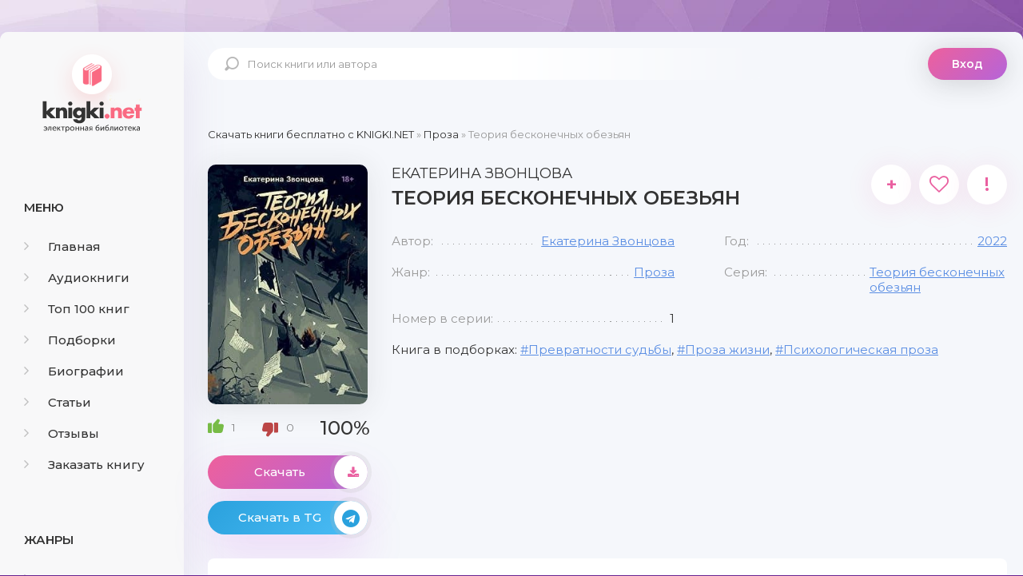

--- FILE ---
content_type: text/html; charset=utf-8
request_url: https://knigki.net/proza/18162-teorija-beskonechnyh-obezjan.html
body_size: 10162
content:
<!DOCTYPE html><html lang="ru"><head><meta charset="utf-8"><title>Теория бесконечных обезьян скачать книгу бесплатно Fb2 и Epub</title><meta name="description" content="Неожиданная гибель писательницы Варвары Перовой оставляет глубокую рану в душе любивших ее людей &ndash; редактора Павла, коллеги по перу Джуда и читателя, следователя Дмитрия. Каждый из них по-своему справляется с потерей: один пытается собрать воедино дорогие воспоминания, второй бросает вызов"><meta name="keywords" content="Теория бесконечных обезьян скачать бесплатно, Теория бесконечных обезьян скачать бесплатно fb2, Теория бесконечных обезьян скачать бесплатно epub, Теория бесконечных обезьян скачать книгу"><meta name="generator" content="DataLife Engine (http://dle-news.ru)"><meta property="og:site_name" content="Скачать бесплатно книги в FB2 и EPUB форматах"><meta property="og:type" content="article"><meta property="og:title" content="Теория бесконечных обезьян"><meta property="og:url" content="https://knigki.net/proza/18162-teorija-beskonechnyh-obezjan.html"><meta name="news_keywords" content="Превратности судьбы, Проза жизни, Психологическая проза"><meta property="og:image" content="https://knigki.net/uploads/posts/2022-10/1666615932_teorija-beskonechnyh-obezjan.jpg"><meta property="og:description" content="Неожиданная гибель писательницы Варвары Перовой оставляет глубокую рану в душе любивших ее людей &ndash; редактора Павла, коллеги по перу Джуда и читателя, следователя Дмитрия. Каждый из них по-своему справляется с потерей: один пытается собрать воедино дорогие воспоминания, второй бросает вызов"><link rel="search" type="application/opensearchdescription+xml" href="https://knigki.net/index.php?do=opensearch" title="Скачать бесплатно книги в FB2 и EPUB форматах"><link rel="canonical" href="https://knigki.net/proza/18162-teorija-beskonechnyh-obezjan.html"><link rel="alternate" type="application/rss+xml" title="Скачать бесплатно книги в FB2 и EPUB форматах" href="https://knigki.net/rss.xml"><meta name="viewport" content="width=device-width, initial-scale=1.0"/><link rel="shortcut icon" href="/templates/Knigki/images/favicon.svg"/><link href="/templates/Knigki/style/styles.css" type="text/css" rel="stylesheet"/><link href="/templates/Knigki/style/engine.css" type="text/css" rel="stylesheet"/><link href="https://fonts.googleapis.com/css?family=Montserrat:300,400,500,600&amp;display=swap&amp;subset=cyrillic" rel="stylesheet"><meta name="theme-color" content="#b564d9"><script type="text/javascript">
    let isShowADV = true
</script><script type="text/javascript">

    let event_status = false;
    window.addEventListener("load", function () {
        YandexMetrika()
        GoogleTag()
        adfinity()
        

        // ["mouseover", "click", "scroll", "touchstart"].forEach(function (event) {
        //     window.addEventListener(event, function () {
        //         if (!event_status) {
        //             event_status = true; // Чтобы сработало только один раз!
        //             if (typeof isShowADV !== "undefined") {
        //                 //setTimeout(yandex_rsa, 1500)
        //             }
        //         }
        //     }, {
        //         once: true //событие сработает один раз на странице после чего слушатель события будет удален
        //     });
        // });

    });


    yandex_rsa = () => {
        console.log('yandex_rsa')
        window.yaContextCb = window.yaContextCb || []
        let script = document.createElement('script');
        script.src = "https://yandex.ru/ads/system/context.js";
        document.getElementsByTagName('head')[0].appendChild(script);
    }

    adfinity = () => {
        console.log('adfinity')
        let script = document.createElement('script');
        script.src = "https://cdn.adfinity.pro/code/knigki.net/adfinity.js";
        document.getElementsByTagName('head')[0].appendChild(script);
    }

    YandexMetrika = () => {
        console.log('YandexMetrika');

        (function (d, w, c) {
            (w[c] = w[c] || []).push(function () {
                try {
                    w.yaCounter93211244 = new Ya.Metrika({
                        id: 93211244,
                        clickmap: true,
                        trackLinks: true,
                        accurateTrackBounce: true
                    });
                } catch (e) {
                }
            });

            var n = d.getElementsByTagName("script")[0],
                x = "https://mc.yandex.ru/metrika/watch.js",
                s = d.createElement("script"),
                f = function () {
                    n.parentNode.insertBefore(s, n);
                };
            for (var i = 0; i < document.scripts.length; i++) {
                if (document.scripts[i].src === x) {
                    return;
                }
            }
            s.type = "text/javascript";
            s.async = true;
            s.src = x;

            if (w.opera == "[object Opera]") {
                d.addEventListener("DOMContentLoaded", f, false);
            } else {
                f();
            }
        })(document, window, "yandex_metrika_callbacks");
    }


    GoogleTag = () => {
        console.log('GoogleTag')
        let script = document.createElement('script');
        script.src = "https://www.googletagmanager.com/gtag/js?id=G-NWD07RDNMB";
        document.getElementsByTagName('head')[0].appendChild(script);

        window.dataLayer = window.dataLayer || [];

        function gtag() {
            dataLayer.push(arguments);
        }

        gtag('js', new Date());
        gtag('config', 'G-NWD07RDNMB');
    }

</script></head><body><noindex><link href="/engine/classes/min/index.php?f=engine/editor/jscripts/froala/fonts/font-awesome.css,engine/editor/jscripts/froala/css/editor.css&amp;v=8c92b" rel="stylesheet" type="text/css"><script src="/engine/classes/min/index.php?g=general&amp;v=8c92b"></script><script src="/engine/classes/min/index.php?f=engine/classes/js/jqueryui.js,engine/classes/js/dle_js.js,engine/classes/js/lazyload.js,engine/classes/masha/masha.js,engine/skins/codemirror/js/code.js,engine/editor/jscripts/froala/editor.js,engine/editor/jscripts/froala/languages/ru.js&amp;v=8c92b" defer></script><script async src="/templates/Knigki/js/libs.js"></script><script async>
<!--
var dle_root       = '/';
var dle_admin      = '';
var dle_login_hash = '989548a4324c8ce3e3dec5cff8f0a8b9e7c81583';
var dle_group      = 5;
var dle_skin       = 'Knigki';
var dle_wysiwyg    = '1';
var quick_wysiwyg  = '0';
var dle_min_search = '4';
var dle_act_lang   = ["Да", "Нет", "Ввод", "Отмена", "Сохранить", "Удалить", "Загрузка. Пожалуйста, подождите..."];
var menu_short     = 'Быстрое редактирование';
var menu_full      = 'Полное редактирование';
var menu_profile   = 'Просмотр профиля';
var menu_send      = 'Отправить сообщение';
var menu_uedit     = 'Админцентр';
var dle_info       = 'Информация';
var dle_confirm    = 'Подтверждение';
var dle_prompt     = 'Ввод информации';
var dle_req_field  = 'Заполните все необходимые поля';
var dle_del_agree  = 'Вы действительно хотите удалить? Данное действие невозможно будет отменить';
var dle_spam_agree = 'Вы действительно хотите отметить пользователя как спамера? Это приведёт к удалению всех его комментариев';
var dle_c_title    = 'Отправка жалобы';
var dle_complaint  = 'Укажите текст Вашей жалобы для администрации:';
var dle_mail       = 'Ваш e-mail:';
var dle_big_text   = 'Выделен слишком большой участок текста.';
var dle_orfo_title = 'Укажите комментарий для администрации к найденной ошибке на странице:';
var dle_p_send     = 'Отправить';
var dle_p_send_ok  = 'Уведомление успешно отправлено';
var dle_save_ok    = 'Изменения успешно сохранены. Обновить страницу?';
var dle_reply_title= 'Ответ на комментарий';
var dle_tree_comm  = '0';
var dle_del_news   = 'Удалить статью';
var dle_sub_agree  = 'Вы действительно хотите подписаться на комментарии к данной публикации?';
var dle_captcha_type  = '0';
var DLEPlayerLang     = {prev: 'Предыдущий',next: 'Следующий',play: 'Воспроизвести',pause: 'Пауза',mute: 'Выключить звук', unmute: 'Включить звук', settings: 'Настройки', enterFullscreen: 'На полный экран', exitFullscreen: 'Выключить полноэкранный режим', speed: 'Скорость', normal: 'Обычная', quality: 'Качество', pip: 'Режим PiP'};
var allow_dle_delete_news   = false;
var dle_search_delay   = false;
var dle_search_value   = '';
jQuery(function($){
save_last_viewed('18162');
	
      $('#comments').froalaEditor({
        dle_root: dle_root,
        dle_upload_area : "comments",
        dle_upload_user : "",
        dle_upload_news : "0",
        width: '100%',
        height: '220',
        language: 'ru',

		htmlAllowedTags: ['div', 'span', 'p', 'br', 'strong', 'em', 'ul', 'li', 'ol', 'b', 'u', 'i', 's', 'a', 'img'],
		htmlAllowedAttrs: ['class', 'href', 'alt', 'src', 'style', 'target'],
		pastePlain: true,
        imagePaste: false,
        listAdvancedTypes: false,
        imageUpload: false,
		videoInsertButtons: ['videoBack', '|', 'videoByURL'],
		
        toolbarButtonsXS: ['bold', 'italic', 'underline', 'strikeThrough', '|', 'align', 'formatOL', 'formatUL', '|', 'insertLink', 'dleleech', 'emoticons', '|', 'dlehide', 'dlequote', 'dlespoiler'],

        toolbarButtonsSM: ['bold', 'italic', 'underline', 'strikeThrough', '|', 'align', 'formatOL', 'formatUL', '|', 'insertLink', 'dleleech', 'emoticons', '|', 'dlehide', 'dlequote', 'dlespoiler'],

        toolbarButtonsMD: ['bold', 'italic', 'underline', 'strikeThrough', '|', 'align', 'formatOL', 'formatUL', '|', 'insertLink', 'dleleech', 'emoticons', '|', 'dlehide', 'dlequote', 'dlespoiler'],

        toolbarButtons: ['bold', 'italic', 'underline', 'strikeThrough', '|', 'align', 'formatOL', 'formatUL', '|', 'insertLink', 'dleleech', 'emoticons', '|', 'dlehide', 'dlequote', 'dlespoiler']

      }).on('froalaEditor.image.inserted froalaEditor.image.replaced', function (e, editor, $img, response) {

			if( response ) {
			
			    response = JSON.parse(response);
			  
			    $img.removeAttr("data-returnbox").removeAttr("data-success").removeAttr("data-xfvalue").removeAttr("data-flink");

				if(response.flink) {
				  if($img.parent().hasClass("highslide")) {
		
					$img.parent().attr('href', response.flink);
		
				  } else {
		
					$img.wrap( '<a href="'+response.flink+'" class="highslide"></a>' );
					
				  }
				}
			  
			}
			
		});

$('#dle-comments-form').submit(function() {
	doAddComments();
	return false;
});
FastSearch();
});
//-->
</script></noindex><div class="wrap"><div class="wrap-center wrap-main"><div class="cols fx-row cols-full" id="cols"><aside class="col-left"><div class="side-box to-mob"><div class="side-bt">Меню</div><ul class="side-bc side-nav"><li><a href="/"><span class="fa fa-angle-right"></span>Главная</a></li><li><a href="/audioknigi/"><span class="fa fa-angle-right"></span>Аудиокниги</a></li><li><a href="/top-100-knig.html"><span class="fa fa-angle-right"></span>Топ 100 книг</a></li><li><a href="/podborki/"><span class="fa fa-angle-right"></span>Подборки</a></li><li><a href="/biografii/"><span class="fa fa-angle-right"></span>Биографии</a></li><li><a href="/stati/"><span class="fa fa-angle-right"></span>Статьи</a></li><li><a href="/index.php?do=lastcomments"><span class="fa fa-angle-right"></span>Отзывы</a></li><li><a href="/orderdesc/"><span class="fa fa-angle-right"></span>Заказать книгу</a></li></ul></div><div class="side-box to-mob"><div class="side-bt">Жанры</div><ul class="side-bc side-nav"><li><a href="/biznes/"><span class="fa fa-angle-right"></span>Бизнес</a></li><li><a href="/detektivy/"><span class="fa fa-angle-right"></span>Детективы</a></li><li><a href="/detskie/"><span class="fa fa-angle-right"></span>Детские</a></li><li><a href="/dokumentalnye/"><span class="fa fa-angle-right"></span>Документальные</a></li><li><a href="/dom-i-semja/"><span class="fa fa-angle-right"></span>Дом и семья</a></li><li><a href="/iskusstvo/"><span class="fa fa-angle-right"></span>Искусство</a></li><li><a href="/kompjutery/"><span class="fa fa-angle-right"></span>Компьютеры</a></li><li><a href="/mistika/"><span class="fa fa-angle-right"></span>Мистика</a></li><li><a href="/obrazovanie/"><span class="fa fa-angle-right"></span>Образование</a></li><li><a href="/prikljuchenija/"><span class="fa fa-angle-right"></span>Приключения</a></li><li><a href="/proza/"><span class="fa fa-angle-right"></span>Проза</a></li><li><a href="/religija/"><span class="fa fa-angle-right"></span>Религия</a></li><li><a href="/romany/"><span class="fa fa-angle-right"></span>Романы</a></li><li><a href="/spravochniki/"><span class="fa fa-angle-right"></span>Справочники</a></li><li><a href="/stihi/"><span class="fa fa-angle-right"></span>Стихи</a></li><li><a href="/trillery/"><span class="fa fa-angle-right"></span>Триллеры</a></li><li><a href="/uzhasy/"><span class="fa fa-angle-right"></span>Ужасы</a></li><li><a href="/fantastika/"><span class="fa fa-angle-right"></span>Фантастика</a></li><li><a href="/fjentezi/"><span class="fa fa-angle-right"></span>Фэнтези</a></li><li><a href="/jumor/"><span class="fa fa-angle-right"></span>Юмор</a></li></ul></div><div class="side-box to-mob"><div class="side-bt">Статьи</div><div class="side-bc fx-row"><div class="top-item fx-row fx-middle data-title=" Топ-10 Книг с Новогодним Настроением" data-img="https://knigki.net/uploads/posts/2023-12/1702335567_i-7.webp"><div class="top-item-img img-fit"><img src="/uploads/posts/2023-12/1702335567_i-7.webp" loading="lazy" alt="Топ-10 Книг с Новогодним Настроением"/><div class="track-play anim js-ctrl js-play" title="читать статью" data-rel="tooltip"><span class="myicon-play"></span></div></div><a class="top-item-desc fx-1" href="https://knigki.net/stati/23666-top-10-knig-s-novogodnim-nastroeniem.html"><div class="top-item-title">Топ-10 Книг с Новогодним Настроением</div></a></div><div class="top-item fx-row fx-middle data-title=" Топ книжных новинок ноября 2023" data-img="https://knigki.net/uploads/posts/2023-11/1699739531_jekrana-2023-11-11-v-13_51_03.png"><div class="top-item-img img-fit"><img src="/uploads/posts/2023-11/1699739531_jekrana-2023-11-11-v-13_51_03.png" loading="lazy" alt="Топ книжных новинок ноября 2023"/><div class="track-play anim js-ctrl js-play" title="читать статью" data-rel="tooltip"><span class="myicon-play"></span></div></div><a class="top-item-desc fx-1" href="https://knigki.net/stati/22718-top-knizhnyh-novinok-nojabrja-2023.html"><div class="top-item-title">Топ книжных новинок ноября 2023</div></a></div><div class="top-item fx-row fx-middle data-title=" Темные Улицы и Незабываемые Загадки: Топ Книг о Преступлениях Криминале" data-img="https://knigki.net/uploads/posts/2023-11/1699214515_jekrana-2023-11-05-v-12_00_59.png"><div class="top-item-img img-fit"><img src="/uploads/posts/2023-11/1699214515_jekrana-2023-11-05-v-12_00_59.png" loading="lazy" alt="Темные Улицы и Незабываемые Загадки: Топ Книг о Преступлениях и Криминале"/><div class="track-play anim js-ctrl js-play" title="читать статью" data-rel="tooltip"><span class="myicon-play"></span></div></div><a class="top-item-desc fx-1" href="https://knigki.net/stati/22522-temnye-ulicy-i-nezabyvaemye-zagadki-top-knig-o-prestuplenijah-i-kriminale.html"><div class="top-item-title">Темные Улицы и Незабываемые Загадки: Топ Книг о Преступлениях и Криминале</div></a></div><div class="top-item fx-row fx-middle data-title=" Темный прельститель: Топ книг про вампиров на knigki.net" data-img="https://knigki.net/uploads/posts/2023-10/1697486214_jekrana-2023-10-16-v-12_55_58.png"><div class="top-item-img img-fit"><img src="/uploads/posts/2023-10/1697486214_jekrana-2023-10-16-v-12_55_58.png" loading="lazy" alt="Темный прельститель: Топ книг про вампиров на knigki.net"/><div class="track-play anim js-ctrl js-play" title="читать статью" data-rel="tooltip"><span class="myicon-play"></span></div></div><a class="top-item-desc fx-1" href="https://knigki.net/stati/21910-temnyj-prelstitel-top-knig-pro-vampirov-na-knigkinet.html"><div class="top-item-title">Темный прельститель: Топ книг про вампиров на knigki.net</div></a></div><div class="top-item fx-row fx-middle data-title=" Таинственные Оборотни: Топ Книг для Любителей Сверхъестественного!" data-img="https://knigki.net/uploads/posts/2023-10/1697334270_jekrana-2023-10-14-v-18_42_28.png"><div class="top-item-img img-fit"><img src="/uploads/posts/2023-10/1697334270_jekrana-2023-10-14-v-18_42_28.png" loading="lazy" alt="Таинственные Оборотни: Топ Книг для Любителей Сверхъестественного!"/><div class="track-play anim js-ctrl js-play" title="читать статью" data-rel="tooltip"><span class="myicon-play"></span></div></div><a class="top-item-desc fx-1" href="https://knigki.net/stati/21869-tainstvennye-oborotni-top-knig-dlja-ljubitelej-sverhestestvennogo.html"><div class="top-item-title">Таинственные Оборотни: Топ Книг для Любителей Сверхъестественного!</div></a></div></div></div></aside><!-- COL-LEFT --><div class="col-main fx-1"><header class="header fx-row fx-middle"><a href="/" class="logo">knigki.net</a><div class="search-wrap"><form id="quicksearch" method="post"><input type="hidden" name="do" value="search"/><input type="hidden" name="subaction" value="search"/><div class="search-box"><input id="story" name="story" placeholder="Поиск книги или автора" type="text"/><button type="submit"><span class="myicon-search-1"></span></button></div></form></div><div class="header-login"><div class="btn-login btn js-login">Вход</div><div class="header-login-message anim"><b>Войдите на сайт</b>, чтобы создать свою библиотеку </div></div><div class="btn-menu"><img src="/templates/Knigki/images/menu.svg" width="40px" height="100%"/></div></header><main class="content" id="wajax"><div class="speedbar nowrap"><span itemscope itemtype="https://schema.org/BreadcrumbList"><span itemprop="itemListElement" itemscope itemtype="https://schema.org/ListItem"><meta itemprop="position" content="1"><a href="https://knigki.net/" itemprop="item"><span itemprop="name">Скачать книги бесплатно c KNIGKI.NET</span></a></span> » <span itemprop="itemListElement" itemscope itemtype="https://schema.org/ListItem"><meta itemprop="position" content="2"><a href="https://knigki.net/proza/" itemprop="item"><span itemprop="name">Проза</span></a></span> » Теория бесконечных обезьян</span></div><div class="1sect-content 1sect-items 1fx-row 1fx-center 1mb-remove"><div id='dle-content'><article class="full ignore-select" id="full" data-uwebp="true"><div itemscope itemtype="http://schema.org/Book" class="fcols fx-row"><div class="fleft"><div class="fimg img-fit"><picture itemscope itemtype="http://schema.org/ImageObject">
<source srcset="/uploads/posts/2022-10/1666615932_teorija-beskonechnyh-obezjan.webp" type="image/webp">
<img src="/uploads/posts/2022-10/1666615932_teorija-beskonechnyh-obezjan.jpg" alt="Теория бесконечных обезьян" loading="lazy">
<meta itemprop="image" content="https://knigki.net/uploads/posts/2022-10/1666615932_teorija-beskonechnyh-obezjan.jpg"><meta itemprop="description" content="Теория бесконечных обезьян"><meta itemprop="width" content="252px"><meta itemprop="height" content="378px">
</picture></div><div itemprop="aggregateRating" itemscope itemtype="http://schema.org/AggregateRating" class="frate fx-row fx-middle" id="frate-18162" data-id="18162"><span itemprop="itemReviewed" style="display: none;"><span itemprop="name">Рейтинг</span></span><a href="#" onclick="doRate('plus', '18162'); return false;"><span class="myicon-like-2"></span><span id="likes-id-18162" class="ignore-select">1</span></a><a href="#" onclick="doRate('minus', '18162'); return false;"><span class="myicon-like-2"></span><span id="dislikes-id-18162" class="ignore-select">0</span></a><span itemprop="ratingValue" class="frate-count anim js-rating"><span id="ratig-layer-18162" class="ignore-select"><span class="ratingtypeplusminus ignore-select ratingplus">+1</span></span><span id="vote-num-id-18162">1</span></span><span itemprop="ratingCount" style="display: none;"><span id="likes-id-18162" class="ignore-select">1</span></span></div><a class="fbtn fplay anim js-ctrl js-play" href="#1"> Скачать <div class="fbtn-icon fx-col fx-center anim"><span class="fa fa-download"></span></div></a><noindex><a class="fbtn teleg anim" href="/telegram-knigiclub-com" rel="nofollow" target="_blank"> Скачать в TG <div class="fbtn-icon fx-col fx-center anim"><span class="fa fa-telegram"></span></div></a></noindex></div><!-- END FLEFT --><div class="fright fx-1"><div class="sect fmain"><div class="fheader fx-row"><h1><span itemprop="author" itemscope itemtype="http://schema.org/Person"><span itemprop="name">Екатерина Звонцова</span></span><div itemprop="name">Теория бесконечных обезьян</div></h1><div class="fmeta fx-row"><a class="ffav js-login anim" href="/?do=register" title="в избранное" data-rel="tooltip">+</a><div data-link="https://knigki.net/proza/18162-teorija-beskonechnyh-obezjan.html" data-title="Теория бесконечных обезьян" class="ffav anim js-share" title="поделиться в соц. сетях" data-rel="tooltip"><span class="fa fa-heart-o"></span></div><a href="javascript:AddComplaint('18162', 'news')"><div class="ffav" title="подать жалобу" data-rel="tooltip">!</div></a></div></div><ul class="finfo fx-row"><li><span>Автор:</span><span><a href="https://knigki.net/xfsearch/avtor/%D0%95%D0%BA%D0%B0%D1%82%D0%B5%D1%80%D0%B8%D0%BD%D0%B0%20%D0%97%D0%B2%D0%BE%D0%BD%D1%86%D0%BE%D0%B2%D0%B0/">Екатерина Звонцова</a></span></li><li><span>Год:</span><span itemprop="copyrightYear"><a href="https://knigki.net/xfsearch/god/2022/">2022</a></span></li><li><span>Жанр:</span><span itemprop="genre"><a href="https://knigki.net/proza/">Проза</a></span></li><li><span>Серия:</span><span><a href="https://knigki.net/xfsearch/seria/%D0%A2%D0%B5%D0%BE%D1%80%D0%B8%D1%8F%20%D0%B1%D0%B5%D1%81%D0%BA%D0%BE%D0%BD%D0%B5%D1%87%D0%BD%D1%8B%D1%85%20%D0%BE%D0%B1%D0%B5%D0%B7%D1%8C%D1%8F%D0%BD/">Теория бесконечных обезьян</a></span></li><li><span>Номер в серии:</span><span>1</span></li></ul><div class="finfo-collection">Книга в подборках: <a href="https://knigki.net/tags/%D0%9F%D1%80%D0%B5%D0%B2%D1%80%D0%B0%D1%82%D0%BD%D0%BE%D1%81%D1%82%D0%B8%20%D1%81%D1%83%D0%B4%D1%8C%D0%B1%D1%8B/">Превратности судьбы</a>, <a href="https://knigki.net/tags/%D0%9F%D1%80%D0%BE%D0%B7%D0%B0%20%D0%B6%D0%B8%D0%B7%D0%BD%D0%B8/">Проза жизни</a>, <a href="https://knigki.net/tags/%D0%9F%D1%81%D0%B8%D1%85%D0%BE%D0%BB%D0%BE%D0%B3%D0%B8%D1%87%D0%B5%D1%81%D0%BA%D0%B0%D1%8F%20%D0%BF%D1%80%D0%BE%D0%B7%D0%B0/">Психологическая проза</a></div><div class="adfinity"></div></div></div><!-- END FRIGHT --><div class="sect sect-ftext"><div class="sect-title sect-header">Краткое содержание книги</div><div itemprop="description" class="sect-content full-text"> Неожиданная гибель писательницы Варвары Перовой оставляет глубокую рану в душе любивших ее людей – редактора Павла, коллеги по перу Джуда и читателя, следователя Дмитрия. Каждый из них по-своему справляется с потерей: один пытается собрать воедино дорогие воспоминания, второй бросает вызов окутывающим Варины книги загадкам, а третий ищет ее убийцу. Миры этих людей почти не пересекаются, однако случившееся заставляет каждого переосмыслить собственную жизнь. </div></div></div><!-- END FCOLS --><div class="adfinity"></div><div class="sect"><div class="sect-title sect-header-rec">Возможно, вам понравится</div><div class="sect-content sect-items fx-row fx-center mb-remove"><div class="album-item-related"><a class="album-in-related" href="https://knigki.net/proza/3076-jeto-vsegda-byla-ty.html" rel="nofollow"><div class="album-img-related img-resp-sq img-fit"><picture itemscope itemtype="http://schema.org/ImageObject">
<source srcset="/uploads/posts/2021-03/1616799532_jeto-vsegda-byla-ty.webp" type="image/webp">
<img src="/uploads/posts/2021-03/1616799532_jeto-vsegda-byla-ty.jpg" alt="Это всегда была ты" loading="lazy">
<meta itemprop="image" content="https://knigki.net/uploads/posts/2021-03/1616799532_jeto-vsegda-byla-ty.jpg"><meta itemprop="description" content="Это всегда была ты"><meta itemprop="width" content="255px"><meta itemprop="height" content="400px">
</picture></div><div class="album-title-related">Это всегда была ты</div><div class="album-subtitle-related"><a href="https://knigki.net/xfsearch/avtor/%D0%9D%D0%B8%D0%BA%D0%BE%D0%BB%D0%B0%20%D0%A5%D0%BE%D1%82%D0%B5%D0%BB%D1%8C/">Никола Хотель</a></div></a></div><div class="album-item-related"><a class="album-in-related" href="https://knigki.net/proza/7482-jantarnyj-djavol.html" rel="nofollow"><div class="album-img-related img-resp-sq img-fit"><picture itemscope itemtype="http://schema.org/ImageObject">
<source srcset="/uploads/posts/2021-09/1631635311_jantarnyj-djavol.webp" type="image/webp">
<img src="/uploads/posts/2021-09/1631635311_jantarnyj-djavol.jpg" alt="Янтарный дьявол" loading="lazy">
<meta itemprop="image" content="https://knigki.net/uploads/posts/2021-09/1631635311_jantarnyj-djavol.jpg"><meta itemprop="description" content="Янтарный дьявол"><meta itemprop="width" content="255px"><meta itemprop="height" content="400px">
</picture></div><div class="album-title-related">Янтарный дьявол</div><div class="album-subtitle-related"><a href="https://knigki.net/xfsearch/avtor/%D0%AE%D0%BB%D0%B8%D1%8F%20%D0%A0%D0%B0%D0%BB%D0%BE%D0%BA%D1%81/">Юлия Ралокс</a></div></a></div><div class="album-item-related"><a class="album-in-related" href="https://knigki.net/proza/9660-russkij-gamlet-tragicheskaja-istorija-pavla-i.html" rel="nofollow"><div class="album-img-related img-resp-sq img-fit"><picture itemscope itemtype="http://schema.org/ImageObject">
<source srcset="/uploads/posts/2021-11/1636474618_russkij-gamlet_-tragicheskaja-istorija-pavla-i.webp" type="image/webp">
<img src="/uploads/posts/2021-11/1636474618_russkij-gamlet_-tragicheskaja-istorija-pavla-i.jpg" alt="Русский Гамлет. Трагическая история Павла I" loading="lazy">
<meta itemprop="image" content="https://knigki.net/uploads/posts/2021-11/1636474618_russkij-gamlet_-tragicheskaja-istorija-pavla-i.jpg"><meta itemprop="description" content="Русский Гамлет. Трагическая история Павла I"><meta itemprop="width" content="259px"><meta itemprop="height" content="400px">
</picture></div><div class="album-title-related">Русский Гамлет. Трагическая история Павла I</div><div class="album-subtitle-related"><a href="https://knigki.net/xfsearch/avtor/%D0%9C%D0%B8%D1%85%D0%B0%D0%B8%D0%BB%20%D0%92%D0%BE%D1%81%D1%82%D1%80%D1%8B%D1%88%D0%B5%D0%B2/">Михаил Вострышев</a></div></a></div><div class="album-item-related"><a class="album-in-related" href="https://knigki.net/proza/18675-omuty-i-otmeli.html" rel="nofollow"><div class="album-img-related img-resp-sq img-fit"><picture itemscope itemtype="http://schema.org/ImageObject">
<source srcset="/uploads/posts/2022-11/1669500406_omuty-i-otmeli.webp" type="image/webp">
<img src="/uploads/posts/2022-11/1669500406_omuty-i-otmeli.jpg" alt="Омуты и отмели" loading="lazy">
<meta itemprop="image" content="https://knigki.net/uploads/posts/2022-11/1669500406_omuty-i-otmeli.jpg"><meta itemprop="description" content="Омуты и отмели"><meta itemprop="width" content="249px"><meta itemprop="height" content="400px">
</picture></div><div class="album-title-related">Омуты и отмели</div><div class="album-subtitle-related"><a href="https://knigki.net/xfsearch/avtor/%D0%95%D0%B2%D0%B3%D0%B5%D0%BD%D0%B8%D1%8F%20%D0%9F%D0%B5%D1%80%D0%BE%D0%B2%D0%B0/">Евгения Перова</a></div></a></div><div class="album-item-related"><a class="album-in-related" href="https://knigki.net/proza/14894-o-pojetah-i-pojezii.html" rel="nofollow"><div class="album-img-related img-resp-sq img-fit"><picture itemscope itemtype="http://schema.org/ImageObject">
<source srcset="/uploads/posts/2022-05/1652218123_o-pojetah-i-pojezii.webp" type="image/webp">
<img src="/uploads/posts/2022-05/1652218123_o-pojetah-i-pojezii.jpg" alt="О поэтах и поэзии" loading="lazy">
<meta itemprop="image" content="https://knigki.net/uploads/posts/2022-05/1652218123_o-pojetah-i-pojezii.jpg"><meta itemprop="description" content="О поэтах и поэзии"><meta itemprop="width" content="256px"><meta itemprop="height" content="400px">
</picture></div><div class="album-title-related">О поэтах и поэзии</div><div class="album-subtitle-related"><a href="https://knigki.net/xfsearch/avtor/%D0%94%D0%BC%D0%B8%D1%82%D1%80%D0%B8%D0%B9%20%D0%91%D1%8B%D0%BA%D0%BE%D0%B2/">Дмитрий Быков</a></div></a></div><div class="album-item-related"><a class="album-in-related" href="https://knigki.net/proza/9398-dorogie-gosti.html" rel="nofollow"><div class="album-img-related img-resp-sq img-fit"><picture itemscope itemtype="http://schema.org/ImageObject">
<source srcset="/uploads/posts/2021-11/1636006472_dorogie-gosti.webp" type="image/webp">
<img src="/uploads/posts/2021-11/1636006472_dorogie-gosti.jpg" alt="Дорогие гости" loading="lazy">
<meta itemprop="image" content="https://knigki.net/uploads/posts/2021-11/1636006472_dorogie-gosti.jpg"><meta itemprop="description" content="Дорогие гости"><meta itemprop="width" content="270px"><meta itemprop="height" content="400px">
</picture></div><div class="album-title-related">Дорогие гости</div><div class="album-subtitle-related"><a href="https://knigki.net/xfsearch/avtor/%D0%A1%D0%B0%D1%80%D0%B0%20%D0%A3%D0%BE%D1%82%D0%B5%D1%80%D1%81/">Сара Уотерс</a></div></a></div></div></div><div class="adfinity"></div><div class="fx-row"><div class="sect sect-ftext fx-1 md-flex-1"><div class="sect-title sect-header" id="1"><h2>Скачать книгу «Теория бесконечных обезьян»</h2></div><div class="sect-content full-text"><center><!-- И если есть ID книги литрес hub_id то Выводим блок литрес! --><center><a class="fbtn fplay anim js-ctrl js-play" rel="nofollow" href="https://www.litres.ru/ekaterina-zvoncova/teoriya-beskonechnyh-obezyan/?lfrom=822961969" target="_blank">СКАЧАТЬ ПОЛНУЮ КНИГУ</a></center><div style="text-align:center;margin:5px 0 0 0;float:none;clear:both"> Скачать ознакомительный фрагмент книги: <div style="font-weight:bold;word-spacing:16px"><a class="fbtn-down fdl anim" rel="nofollow" href="/download/litres_link/18162/" target="_blank">FB2</a><a class="fbtn-down fdl anim" rel="nofollow" href="/download/litres_link/18162/" target="_blank">TXT</a><a class="fbtn-down fdl anim" rel="nofollow" href="/download/litres_link/18162/" target="_blank">RTF</a><a class="fbtn-down fdl anim" rel="nofollow" href="/download/litres_link/18162/" target="_blank">EPUB</a></div></div></center><br><center><a href="/how-read-book.html" rel="nofollow">Как читать книгу после скачивания</a></center></div></div></div><div class="sect"><div class="sect-items fx-row fx-center mb-remove"><div class="sect-title sect-header-rec fx-1" id="2">Отзывы (0)</div><div class="add-comm-btn button">Добавить отзыв</div></div><div class="sect-content" id="full-comms"><form method="post" name="dle-comments-form" id="dle-comments-form"><div class="add-comms add-comm-form" id="add-comms"><div class="ac-inputs fx-row"><input type="text" maxlength="35" name="name" id="name" placeholder="Ваше имя"/><input type="text" maxlength="35" name="mail" id="mail" placeholder="Ваш e-mail (необязательно)"/></div><div class="ac-textarea"><script>
	var text_upload = "Загрузка файлов и изображений на сервер";
</script><div class="wseditor"><textarea id="comments" name="comments" rows="10" cols="50" class="ajaxwysiwygeditor"></textarea></div></div><div class="ac-protect"><div class="form-item clearfix imp"><label>Введите код с картинки:</label><div class="form-secur"><input type="text" name="sec_code" id="sec_code" placeholder="Впишите код с картинки" maxlength="45" required/><a onclick="reload(); return false;" title="Кликните на изображение чтобы обновить код, если он неразборчив" href="#"><span id="dle-captcha"><img src="/engine/modules/antibot/antibot.php" alt="Кликните на изображение чтобы обновить код, если он неразборчив" width="160" height="80"></span></a></div></div></div><div class="ac-submit"><button name="submit" type="submit">Добавить комментарий</button></div></div><input type="hidden" name="subaction" value="addcomment"><input type="hidden" name="post_id" id="post_id" value="18162"><input type="hidden" name="user_hash" value="989548a4324c8ce3e3dec5cff8f0a8b9e7c81583"></form><div id="dle-ajax-comments"></div><!--dlenavigationcomments--></div></div></article></div></div></main></div><!-- COL-MAIN --></div><!-- COLS --><footer class="footer fx-row fx-middle"><ul class="footer-menu fx-row fx-start fx-1"><li><a href="/abuse.html" rel="nofollow">Правообладателям</a></li><li><a href="/publish.html" rel="nofollow">Авторам</a></li><li><a href="/feedback.html" rel="nofollow">Обратная связь</a></li></ul><div class="footer-copyright"> Внимание! <a href="https://knigki.net">Скачать книги бесплатно</a> из нашей библиотеки, Вы можете ТОЛЬКО<br> для ознакомительных целей. Коммерческое использование книг строго запрещено!<br> Уважайте труд других людей. </div></footer><!-- FOOTER --></div><!-- END WRAP-CENTER --></div><!-- END WRAP --><div class="share-box hidden" data-image="/templates/Knigki/images/logo.png"><div class="share-box-title">Поделиться книгой с друзьями!</div><div class="hshare fx-row fx-center" data-link=""><span class="fa fa-facebook-f" data-id="fb"></span><span class="fa fa-vk" data-id="vk"></span><span class="fa fa-odnoklassniki" data-id="ok"></span><span class="fa fa-twitter" data-id="tw"></span><span class="fa fa-paper-plane" data-id="tlg"></span></div><div class="share-box-direct"><div>Прямая ссылка</div><input type="text" class="fx-1" onclick="this.select()"></div></div><div class="login-box not-logged"><form method="post"><div class="login-title">Авторизация</div><div class="login-avatar"><span class="fa fa-user"></span></div><div class="login-input"><input type="text" name="login_name" id="login_name" placeholder="Ваш логин"/></div><div class="login-input"><input type="password" name="login_password" id="login_password" placeholder="Ваш пароль"/></div><div class="login-check"><label for="login_not_save"><input type="checkbox" name="login_not_save" id="login_not_save" value="1"/><span>Запомнить меня</span></label></div><div class="login-btn"><button onclick="submit();" type="submit" title="Вход">Войти</button></div><input name="login" type="hidden" id="login" value="submit"/><div class="login-btm fx-row"><a href="/?do=register" class="log-register" rel="nofollow">Регистрация</a><a href="https://knigki.net/index.php?do=lostpassword" rel="nofollow">Восстановить пароль</a></div></form></div><noscript><div><img src="https://mc.yandex.ru/watch/93211244" style="position:absolute; left:-9999px;" alt=""/></div></noscript></body></html>
<!-- DataLife Engine Copyright SoftNews Media Group (http://dle-news.ru) -->


--- FILE ---
content_type: image/svg+xml
request_url: https://knigki.net/templates/Knigki/images/menu.svg
body_size: 866
content:
<?xml version="1.0" encoding="utf-8"?>
<!-- Generator: Adobe Illustrator 24.0.0, SVG Export Plug-In . SVG Version: 6.00 Build 0)  -->
<svg version="1.1" id="Слой_1" xmlns="http://www.w3.org/2000/svg" xmlns:xlink="http://www.w3.org/1999/xlink" x="0px" y="0px"
	 viewBox="0 0 24 24" style="enable-background:new 0 0 24 24;" xml:space="preserve">
<style type="text/css">
	.st0{fill:#B564D9;fill-opacity:0;}
	.st1{fill:#B564D9;}
</style>
<g>
	<g>
		<rect y="0" class="st0" width="24" height="24"/>
		<path class="st1" d="M4,11H20c0.5,0,1,0.4,1,0.9V12c0,0.5-0.4,0.9-1,0.9H4c-0.5,0-1-0.4-1-0.9v-0.1C3,11.4,3.4,11,4,11z"/>
		<path class="st1" d="M4,16H20c0.5,0,1,0.4,1,0.9V17c0,0.5-0.4,1-1,1H4c-0.5,0-1-0.4-1-1v-0.1C3,16.4,3.4,16,4,16z"/>
		<path class="st1" d="M4,6H20c0.5,0,1,0.4,1,0.9V7C21,7.6,20.6,8,20,8H4C3.4,8,3,7.6,3,7V6.9C3,6.4,3.4,6,4,6z"/>
	</g>
</g>
</svg>
